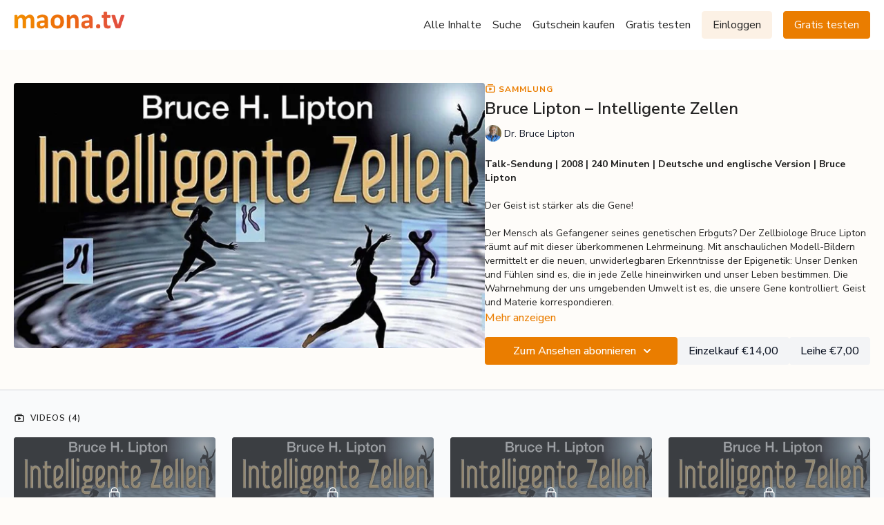

--- FILE ---
content_type: text/vnd.turbo-stream.html; charset=utf-8
request_url: https://video.maona.tv/programs/bruce-lipton-intelligente-zellen-online-anschauen.turbo_stream?playlist_position=sidebar&preview=false
body_size: 5
content:
<!DOCTYPE html><html><head><meta name="csrf-param" content="authenticity_token" />
<meta name="csrf-token" content="p3cm1Xi3psHJbQkT3d0sKzocsDSL5LnMVmstES5itHRkBiTfDrYbLftMcwZNHH6namzwY8oBtTjlXdG6_jfiIQ" /></head><body><turbo-stream action="update" target="program_show"><template>
  <turbo-frame id="program_player">
      <turbo-frame id="program_collection_homepage" src="/programs/bruce-lipton-intelligente-zellen-online-anschauen/collection_homepage?playlist_position=sidebar&amp;preview=false">
</turbo-frame></turbo-frame></template></turbo-stream></body></html>

--- FILE ---
content_type: text/vnd.turbo-stream.html; charset=utf-8
request_url: https://video.maona.tv/programs/bruce-lipton-intelligente-zellen-online-anschauen/collection_homepage?playlist_position=sidebar&preview=false
body_size: 34505
content:
<turbo-stream action="update" target="program_collection_homepage"><template><div class="hidden"
     data-controller="integrations"
     data-integrations-facebook-pixel-enabled-value="true"
     data-integrations-google-tag-manager-enabled-value="false"
     data-integrations-google-analytics-enabled-value="true"
>
  <span class="hidden"
        data-integrations-target="gTag"
        data-event="ViewContent"
        data-payload-attributes='["content_name"]'
        data-payload-values='[&quot;Bruce Lipton – Intelligente Zellen&quot;]'
  ></span>
  <span class="hidden"
        data-integrations-target="fbPx"
        data-event="ViewContent"
        data-payload-attributes='["content_name"]'
        data-payload-values='[&quot;Bruce Lipton – Intelligente Zellen&quot;]'
  ></span>
</div>

<div class="collection pt-0 lg:pt-4">
    <div
      class='container hotwired'
      id="collection_cover"
      data-controller="program program-details-modal"
      data-program-id="695807"
    >
      
<ds-modal no-background="" size="small" with-close-icon id="more-details-modal" data-action="close->program-details-modal#closeDetailModal">
  <div class="bg-ds-default">
    <div class="p-6 pb-0 max-h-[calc(100vh-190px)] overflow-y-auto">
      <p class="text-ds-default text-ds-large-bold mb-4">Bruce Lipton – Intelligente Zellen</p>
      <p class="text-ds-small-semi-bold-uppercase text-ds-muted mb-4">Beschreibung</p>
      <div class="content-description text-ds-base-regular text-ds-default mb-6" data-program-details-modal-target="modalContent"></div>
      <div class="p-4 bg-ds-overlay flex flex-col gap-2 rounded overflow-x-auto">
        <div class="flex w-full gap-2">
          <div class="text-ds-small-medium text-ds-default w-[100px]">Veröffentlicht</div>
          <div class="text-ds-small-regular text-ds-default">Oktober 2020</div>
        </div>
          <div class="flex w-full gap-2">
              <div class="text-ds-small-medium text-ds-default w-[100px] shrink-0">Kategorien</div>
            <div class="flex flex-col w-full">
                <div class="flex">
                  <a
                    class="shrink-0 text-primary text-ds-small-medium inline-block mr-1"
                    target="_blank"
                    href="/categories/spiritualitaet"
                    data-turbo-frame="_top"
                  >
                    Spiritualität
                  </a>
                  <span class="shrink-0 inline-block text-ds-small-regular text-ds-muted">
                    (388 Videos)
                  </span>
                </div>
                <div class="flex">
                  <a
                    class="shrink-0 text-primary text-ds-small-medium inline-block mr-1"
                    target="_blank"
                    href="/categories/tipps-der-redaktion"
                    data-turbo-frame="_top"
                  >
                    Tipps der Redaktion
                  </a>
                  <span class="shrink-0 inline-block text-ds-small-regular text-ds-muted">
                    (64 Videos)
                  </span>
                </div>
                <div class="flex">
                  <a
                    class="shrink-0 text-primary text-ds-small-medium inline-block mr-1"
                    target="_blank"
                    href="/categories/wissenschaft"
                    data-turbo-frame="_top"
                  >
                    Wissenschaft
                  </a>
                  <span class="shrink-0 inline-block text-ds-small-regular text-ds-muted">
                    (149 Videos)
                  </span>
                </div>
                <div class="flex">
                  <a
                    class="shrink-0 text-primary text-ds-small-medium inline-block mr-1"
                    target="_blank"
                    href="/categories/download-shop-online-kauf"
                    data-turbo-frame="_top"
                  >
                    Filme zum Kauf (nur via Website zu erwerben)
                  </a>
                  <span class="shrink-0 inline-block text-ds-small-regular text-ds-muted">
                    (261 Videos)
                  </span>
                </div>
            </div>
          </div>
      </div>
    </div>
    <div class="text-right p-6 pt-2">
      <ds-button variant="primary" onclick="document.getElementById('more-details-modal').close()">Schließen</ds-button>
    </div>
  </div>
</ds-modal>

<div class="flex flex-col lg:flex-row gap-x-12 mb-6 lg:mb-0">
    <div class="h-full w-full lg:w-[55%] relative">
        <img
          src="https://alpha.uscreencdn.com/images/programs/695807/horizontal/13288_2Fcatalog_image_2F695807_2F5WkgqfXnQ96gOqN3RjeC_34ZmuZp4Ts64zwa0s3PH_Intel-Zellen.jpg?auto=webp&width=700"
          srcset="https://alpha.uscreencdn.com/images/programs/695807/horizontal/13288_2Fcatalog_image_2F695807_2F5WkgqfXnQ96gOqN3RjeC_34ZmuZp4Ts64zwa0s3PH_Intel-Zellen.jpg?auto=webp&width=700,
                  https://alpha.uscreencdn.com/images/programs/695807/horizontal/13288_2Fcatalog_image_2F695807_2F5WkgqfXnQ96gOqN3RjeC_34ZmuZp4Ts64zwa0s3PH_Intel-Zellen.jpg?auto=webp&width=1050 2x"
          alt="Bruce Lipton – Intelligente Zellen"
          class="aspect-video rounded h-auto w-full"
        >
    </div>
  <div id="program_about" class="w-full lg:w-[45%] lg:mb-5">
      <p class="text-primary text-ds-tiny-bold-uppercase mb-1 mt-4 lg:mt-0">
        <ds-icon class="inline-block align-sub" size="16px" name='playlist'></ds-icon> Sammlung
      </p>
      <h1 class="text-ds-title-2-semi-bold mt-2 lg:mt-0">
        Bruce Lipton – Intelligente Zellen
      </h1>
      <div class="mt-2">
        <span class="inline-block">
            <ds-avatar
              style="--ds-avatar-size: 1.5rem;"
              class="inline-block "
              size="xxxs"
              url="https://alpha.uscreencdn.com/images/author/26844/small_8iCxOHJbTrSuD7XBroxP_Download_20_12_.jpeg"
              text="Dr. Bruce Lipton">
            </ds-avatar>
        </span>
        <span class="inline-block align-super text-ds-default text-ds-small-regular">
          Dr. Bruce Lipton
        </span>
      </div>
    <div class="mt-4 text-ds-small-regular">
      <div aria-expanded=true class="content-description line-clamp-3 max-h-[60px] xl:line-clamp-[7] xl:max-h-[140px] xl:aria-expanded:line-clamp-[11] xl:aria-expanded:max-h-[220px]" data-program-details-modal-target="description">
        <h3><strong>Talk-Sendung | 2008 | 240 Minuten | Deutsche und englische Version | Bruce Lipton</strong></h3><p><br></p><h3>Der Geist ist stärker als die Gene!</h3><p><br></p><h3>Der Mensch als Gefangener seines genetischen Erbguts? Der Zellbiologe Bruce Lipton räumt auf mit dieser überkommenen Lehrmeinung. Mit anschaulichen Modell-Bildern vermittelt er die neuen, unwiderlegbaren Erkenntnisse der Epigenetik: Unser Denken und Fühlen sind es, die in jede Zelle hineinwirken und unser Leben bestimmen. Die Wahrnehmung der uns umgebenden Umwelt ist es, die unsere Gene kontrolliert. Geist und Materie korrespondieren.</h3><p><br></p><blockquote><em>Welch ein spirituelles Potenzial eröffnet sich aufgrund dieser Entdeckung: Wir haben die Fähigkeit, uns selbst zu heilen und haben den Schlüssel in Händen, ein Leben voller Gesundheit, Glück und Liebe zu erschaffen!</em></blockquote>
      </div>
      <ds-button variant="text" data-action="click->program-details-modal#openDetailModal" class="cursor-pointer">Mehr anzeigen</ds-button>
    </div>
    <div class="mt-4 flex flex-col sm:flex-row gap-2 ">
            <ds-dropdown data-test="subscriptions-list" float="center" sm="float:left" class="w-full">
              <ds-button class="w-full" slot="control" variant="primary">
                  <span class="hidden lg:!block  xl:!hidden">
                    Abonnieren
                  </span>
                  <span class="xl:!block lg:hidden">
                    Zum Ansehen abonnieren
                  </span>
                <ds-icon slot="after" name="chevron-down"></ds-icon>
              </ds-button>
              <div
                slot="content"
                class="p-6 pt-4 w-screen max-w-screen-md sm:max-w-lg box-border sm:w-auto"
              >
                <p class="text-ds-small-regular mb-4">Wählen Sie eine Mitgliedschaft:</p>
                  <a
                    href="/checkout/new?o=33216"
                    data-turbo-frame="_top"
                    class="mb-4 last:mb-0 rounded w-full border border-solid border-ds-default flex hover:opacity-70 transition-opacity"
                  >
                      <div class="h-[4rem] sm:h-[7rem] max-w-[112px] w-full sm:max-w-[192px] flex shrink-0">
                        <img class="h-full max-w-full max-h-full rounded-l mr-auto" src="https://alpha.uscreencdn.com/images/offer/33216/monatlich.1640196970.jpg">
                      </div>
                    <div class="py-1 px-2 sm:px-3 sm:py-3 flex flex-col items-start justify-center w-full">
                      <p class="text-ds-tiny-bold-uppercase text-primary">
                        Monatlich
                      </p>
                      <p class="!hidden sm:!block text-ds-tiny-regular mb-1 max-x-[2rem] overflow-hidden">
                        maona.tv – monatliche Mitgliedschaft
                      </p>
                        <div class="flex flex-col items-start">
                          <span class="text-ds-base-semi-bold">
                            Kostenlos für 14 Tage
                          </span>
                          <span class="text-ds-tiny-regular text-ds-muted sm:whitespace-nowrap">
                            €9,99/pro Monat nach Testphase
                          </span>
                        </div>
                    </div>
                  </a>
                  <a
                    href="/checkout/new?o=33218"
                    data-turbo-frame="_top"
                    class="mb-4 last:mb-0 rounded w-full border border-solid border-ds-default flex hover:opacity-70 transition-opacity"
                  >
                      <div class="h-[4rem] sm:h-[7rem] max-w-[112px] w-full sm:max-w-[192px] flex shrink-0">
                        <img class="h-full max-w-full max-h-full rounded-l mr-auto" src="https://alpha.uscreencdn.com/images/offer/33218/quartal.1640196996.jpg">
                      </div>
                    <div class="py-1 px-2 sm:px-3 sm:py-3 flex flex-col items-start justify-center w-full">
                      <p class="text-ds-tiny-bold-uppercase text-primary">
                        Vierteljährlich
                      </p>
                      <p class="!hidden sm:!block text-ds-tiny-regular mb-1 max-x-[2rem] overflow-hidden">
                        maona.tv – 3-Monats-Mitgliedschaft
                      </p>
                        <div class="flex flex-col items-start">
                          <span class="text-ds-base-semi-bold">
                            Kostenlos für 14 Tage
                          </span>
                          <span class="text-ds-tiny-regular text-ds-muted sm:whitespace-nowrap">
                            €27,99/vierteljährlich nach Testphase
                          </span>
                        </div>
                    </div>
                  </a>
                  <a
                    href="/checkout/new?o=33219"
                    data-turbo-frame="_top"
                    class="mb-4 last:mb-0 rounded w-full border border-solid border-ds-default flex hover:opacity-70 transition-opacity"
                  >
                      <div class="h-[4rem] sm:h-[7rem] max-w-[112px] w-full sm:max-w-[192px] flex shrink-0">
                        <img class="h-full max-w-full max-h-full rounded-l mr-auto" src="https://alpha.uscreencdn.com/images/offer/33219/jaehrlich3.1640197024.jpg">
                      </div>
                    <div class="py-1 px-2 sm:px-3 sm:py-3 flex flex-col items-start justify-center w-full">
                      <p class="text-ds-tiny-bold-uppercase text-primary">
                        Jährlich
                      </p>
                      <p class="!hidden sm:!block text-ds-tiny-regular mb-1 max-x-[2rem] overflow-hidden">
                        maona.tv – Jahresmitgliedschaft
                      </p>
                        <div class="flex flex-col items-start">
                          <span class="text-ds-base-semi-bold">
                            Kostenlos für 14 Tage
                          </span>
                          <span class="text-ds-tiny-regular text-ds-muted sm:whitespace-nowrap">
                            €98,00/pro Jahr nach Testphase
                          </span>
                        </div>
                    </div>
                  </a>
              </div>
            </ds-dropdown>
          <ds-button class="shrink-0" href="/checkout/new?o=p695807" variant="regular" data-turbo-frame="_top">
            Einzelkauf €14,00</ds-button>
          <ds-button class="shrink-0" href="/checkout/new?o=rp695807" variant="regular" data-turbo-frame="_top">
            Leihe €7,00</ds-button>
    </div>
  </div>
</div>

    </div>

  <div class="collection-videos relative bg-ds-inset border-y border-ds-default mt-4" id="program_playlist">
    <div class="container">
      <div
        class="py-8"
        data-area="playlist"
        data-controller="playlist-modal"
        data-playlist-modal-root-url-value="https://video.maona.tv"
      >
          <ds-modal
            id="free-video-modal"
            size="large"
            with-close-icon
            close-icon-in-backdrop
            no-background
            
            data-action="close->playlist-modal#stopVideo"
            data-playlist-modal-target="modal"
          >
            <div data-controller="integrations"
                 data-integrations-facebook-pixel-enabled-value="true"
                 data-integrations-google-tag-manager-enabled-value="false"
                 data-integrations-google-analytics-enabled-value="true"
                 class="bg-ds-subtle"
            >
              <turbo-frame id="free_program"></turbo-frame>            </div>
          </ds-modal>

        <div class="flex items-center justify-between mb-5">
          <p class="collection-videos-counter text-ds-tiny-semi-bold-uppercase" data-area="counter">
            <ds-icon size="16px" class="pr-1 inline-block align-bottom" name='playlist'></ds-icon>
            Videos (4)
          </p>
        </div>
          <div class="playlist-divider mt-4 mb-3 md:hidden col-span-full" data-area="playlist-divider">
            
          </div>
            <ds-swiper
              initial-slide="0"
              class="md:hidden"
              md="disabled:true"
              overflow-visible
              options="{&quot;slidesPerView&quot;:2.3,&quot;spaceBetween&quot;:8}"
            >
                <swiper-slide>
                    <div class="content-item block pointer-events-none swiper-slide" data-cid="1327730">
    <div class="content-item-video relative">
      <div aria-hidden="true" style="padding-bottom: 56%;"></div>
      <img alt="Bruce Lipton – Intelligente Zellen Teil 1 (deutsch)" class="rounded absolute object-cover h-full w-full top-0 left-0" style="opacity: 1;" srcset="https://alpha.uscreencdn.com/images/programs/694083/horizontal/13288_2Fcatalog_image_2F729465_2Fd6iMeiBLS7Cyiw082Bre_34ZmuZp4Ts64zwa0s3PH_Intel-Zellen.jpg?auto=webp&amp;width=350 350w, https://alpha.uscreencdn.com/images/programs/694083/horizontal/13288_2Fcatalog_image_2F729465_2Fd6iMeiBLS7Cyiw082Bre_34ZmuZp4Ts64zwa0s3PH_Intel-Zellen.jpg?auto=webp&amp;width=700 700w, https://alpha.uscreencdn.com/images/programs/694083/horizontal/13288_2Fcatalog_image_2F729465_2Fd6iMeiBLS7Cyiw082Bre_34ZmuZp4Ts64zwa0s3PH_Intel-Zellen.jpg?auto=webp&amp;width=1050 1050w" loading="lazy" decoding="async" src="https://alpha.uscreencdn.com/images/programs/694083/horizontal/13288_2Fcatalog_image_2F729465_2Fd6iMeiBLS7Cyiw082Bre_34ZmuZp4Ts64zwa0s3PH_Intel-Zellen.jpg" />
      <div class="badge flex justify-center items-center text-white content-card-badge">
        <span class="badge-item">02:31:23</span>
      </div>
      <div class="absolute flex items-center justify-center inset-0 bg-transparent-light text-white rounded" data-test="lock-icon">
        <svg xmlns="http://www.w3.org/2000/svg" viewBox="0 0 18 20" data-area="lock-icon" height="18" width="20"><g fill="none" fill-rule="evenodd" stroke="currentColor" stroke-linecap="round" stroke-linejoin="round" stroke-width="1.5"><path d="M13.927 18.872H3.634C2.18 18.872 1 17.727 1 16.312V10.35c0-1.413 1.18-2.56 2.634-2.56h10.293c1.455 0 2.634 1.147 2.634 2.56v5.964c0 1.414-1.179 2.56-2.634 2.56z"></path><path d="M3.81 7.79V5.83C3.81 3.162 6.035 1 8.78 1c2.746 0 4.97 2.162 4.97 4.829V7.79"></path></g></svg>

      </div>
    </div>
    <p class="content-item-title mt-2 text-ds-base-regular truncate" title="Bruce Lipton – Intelligente Zellen Teil 1 (deutsch)">Bruce Lipton – Intelligente Zellen Teil 1 (deutsch)</p>
    <p class="content-item-description text-ds-muted text-ds-small-regular line-clamp-2 h-10">Bruce Lipton – Intelligente Zellen Teil 1 (deutsch)</p>
  </div>

                </swiper-slide>
                <swiper-slide>
                    <div class="content-item block pointer-events-none swiper-slide" data-cid="1327731">
    <div class="content-item-video relative">
      <div aria-hidden="true" style="padding-bottom: 56%;"></div>
      <img alt="Bruce Lipton – Intelligente Zellen Teil 2 (deutsch)" class="rounded absolute object-cover h-full w-full top-0 left-0" style="opacity: 1;" srcset="https://alpha.uscreencdn.com/images/programs/693543/horizontal/13288_2Fcatalog_image_2F728985_2FJa4yXoBjTZ6rhTfisQUq_34ZmuZp4Ts64zwa0s3PH_Intel-Zellen.jpg?auto=webp&amp;width=350 350w, https://alpha.uscreencdn.com/images/programs/693543/horizontal/13288_2Fcatalog_image_2F728985_2FJa4yXoBjTZ6rhTfisQUq_34ZmuZp4Ts64zwa0s3PH_Intel-Zellen.jpg?auto=webp&amp;width=700 700w, https://alpha.uscreencdn.com/images/programs/693543/horizontal/13288_2Fcatalog_image_2F728985_2FJa4yXoBjTZ6rhTfisQUq_34ZmuZp4Ts64zwa0s3PH_Intel-Zellen.jpg?auto=webp&amp;width=1050 1050w" loading="lazy" decoding="async" src="https://alpha.uscreencdn.com/images/programs/693543/horizontal/13288_2Fcatalog_image_2F728985_2FJa4yXoBjTZ6rhTfisQUq_34ZmuZp4Ts64zwa0s3PH_Intel-Zellen.jpg" />
      <div class="badge flex justify-center items-center text-white content-card-badge">
        <span class="badge-item">01:12:57</span>
      </div>
      <div class="absolute flex items-center justify-center inset-0 bg-transparent-light text-white rounded" data-test="lock-icon">
        <svg xmlns="http://www.w3.org/2000/svg" viewBox="0 0 18 20" data-area="lock-icon" height="18" width="20"><g fill="none" fill-rule="evenodd" stroke="currentColor" stroke-linecap="round" stroke-linejoin="round" stroke-width="1.5"><path d="M13.927 18.872H3.634C2.18 18.872 1 17.727 1 16.312V10.35c0-1.413 1.18-2.56 2.634-2.56h10.293c1.455 0 2.634 1.147 2.634 2.56v5.964c0 1.414-1.179 2.56-2.634 2.56z"></path><path d="M3.81 7.79V5.83C3.81 3.162 6.035 1 8.78 1c2.746 0 4.97 2.162 4.97 4.829V7.79"></path></g></svg>

      </div>
    </div>
    <p class="content-item-title mt-2 text-ds-base-regular truncate" title="Bruce Lipton – Intelligente Zellen Teil 2 (deutsch)">Bruce Lipton – Intelligente Zellen Teil 2 (deutsch)</p>
    <p class="content-item-description text-ds-muted text-ds-small-regular line-clamp-2 h-10">Bruce Lipton – Intelligente Zellen Teil 2 (deutsch)</p>
  </div>

                </swiper-slide>
                <swiper-slide>
                    <div class="content-item block pointer-events-none swiper-slide" data-cid="1327732">
    <div class="content-item-video relative">
      <div aria-hidden="true" style="padding-bottom: 56%;"></div>
      <img alt="Bruce Lipton – Intelligente Zellen Teil 1 (englisch)" class="rounded absolute object-cover h-full w-full top-0 left-0" style="opacity: 1;" srcset="https://alpha.uscreencdn.com/images/programs/695774/horizontal/13288_2Fcatalog_image_2F730842_2FZSwfd95mRwmI2iTp706D_34ZmuZp4Ts64zwa0s3PH_Intel-Zellen.jpg?auto=webp&amp;width=350 350w, https://alpha.uscreencdn.com/images/programs/695774/horizontal/13288_2Fcatalog_image_2F730842_2FZSwfd95mRwmI2iTp706D_34ZmuZp4Ts64zwa0s3PH_Intel-Zellen.jpg?auto=webp&amp;width=700 700w, https://alpha.uscreencdn.com/images/programs/695774/horizontal/13288_2Fcatalog_image_2F730842_2FZSwfd95mRwmI2iTp706D_34ZmuZp4Ts64zwa0s3PH_Intel-Zellen.jpg?auto=webp&amp;width=1050 1050w" loading="lazy" decoding="async" src="https://alpha.uscreencdn.com/images/programs/695774/horizontal/13288_2Fcatalog_image_2F730842_2FZSwfd95mRwmI2iTp706D_34ZmuZp4Ts64zwa0s3PH_Intel-Zellen.jpg" />
      <div class="badge flex justify-center items-center text-white content-card-badge">
        <span class="badge-item">02:31:23</span>
      </div>
      <div class="absolute flex items-center justify-center inset-0 bg-transparent-light text-white rounded" data-test="lock-icon">
        <svg xmlns="http://www.w3.org/2000/svg" viewBox="0 0 18 20" data-area="lock-icon" height="18" width="20"><g fill="none" fill-rule="evenodd" stroke="currentColor" stroke-linecap="round" stroke-linejoin="round" stroke-width="1.5"><path d="M13.927 18.872H3.634C2.18 18.872 1 17.727 1 16.312V10.35c0-1.413 1.18-2.56 2.634-2.56h10.293c1.455 0 2.634 1.147 2.634 2.56v5.964c0 1.414-1.179 2.56-2.634 2.56z"></path><path d="M3.81 7.79V5.83C3.81 3.162 6.035 1 8.78 1c2.746 0 4.97 2.162 4.97 4.829V7.79"></path></g></svg>

      </div>
    </div>
    <p class="content-item-title mt-2 text-ds-base-regular truncate" title="Bruce Lipton – Intelligente Zellen Teil 1 (englisch)">Bruce Lipton – Intelligente Zellen Teil 1 (englisch)</p>
    <p class="content-item-description text-ds-muted text-ds-small-regular line-clamp-2 h-10">Bruce Lipton – Intelligente Zellen Teil 1 (englisch)</p>
  </div>

                </swiper-slide>
                <swiper-slide>
                    <div class="content-item block pointer-events-none swiper-slide" data-cid="1327733">
    <div class="content-item-video relative">
      <div aria-hidden="true" style="padding-bottom: 56%;"></div>
      <img alt="Bruce Lipton – Intelligente Zellen Teil 2 (englisch)" class="rounded absolute object-cover h-full w-full top-0 left-0" style="opacity: 1;" srcset="https://alpha.uscreencdn.com/images/programs/695770/horizontal/13288_2Fcatalog_image_2F730838_2FYRHwgiyUSrucHSJ7CbTm_34ZmuZp4Ts64zwa0s3PH_Intel-Zellen.jpg?auto=webp&amp;width=350 350w, https://alpha.uscreencdn.com/images/programs/695770/horizontal/13288_2Fcatalog_image_2F730838_2FYRHwgiyUSrucHSJ7CbTm_34ZmuZp4Ts64zwa0s3PH_Intel-Zellen.jpg?auto=webp&amp;width=700 700w, https://alpha.uscreencdn.com/images/programs/695770/horizontal/13288_2Fcatalog_image_2F730838_2FYRHwgiyUSrucHSJ7CbTm_34ZmuZp4Ts64zwa0s3PH_Intel-Zellen.jpg?auto=webp&amp;width=1050 1050w" loading="lazy" decoding="async" src="https://alpha.uscreencdn.com/images/programs/695770/horizontal/13288_2Fcatalog_image_2F730838_2FYRHwgiyUSrucHSJ7CbTm_34ZmuZp4Ts64zwa0s3PH_Intel-Zellen.jpg" />
      <div class="badge flex justify-center items-center text-white content-card-badge">
        <span class="badge-item">01:12:57</span>
      </div>
      <div class="absolute flex items-center justify-center inset-0 bg-transparent-light text-white rounded" data-test="lock-icon">
        <svg xmlns="http://www.w3.org/2000/svg" viewBox="0 0 18 20" data-area="lock-icon" height="18" width="20"><g fill="none" fill-rule="evenodd" stroke="currentColor" stroke-linecap="round" stroke-linejoin="round" stroke-width="1.5"><path d="M13.927 18.872H3.634C2.18 18.872 1 17.727 1 16.312V10.35c0-1.413 1.18-2.56 2.634-2.56h10.293c1.455 0 2.634 1.147 2.634 2.56v5.964c0 1.414-1.179 2.56-2.634 2.56z"></path><path d="M3.81 7.79V5.83C3.81 3.162 6.035 1 8.78 1c2.746 0 4.97 2.162 4.97 4.829V7.79"></path></g></svg>

      </div>
    </div>
    <p class="content-item-title mt-2 text-ds-base-regular truncate" title="Bruce Lipton – Intelligente Zellen Teil 2 (englisch)">Bruce Lipton – Intelligente Zellen Teil 2 (englisch)</p>
    <p class="content-item-description text-ds-muted text-ds-small-regular line-clamp-2 h-10"></p>
  </div>

                </swiper-slide>
            </ds-swiper>
        <ds-show-more
          style="--ds-show-more-fade-color: transparent;"
          content-not-clickable
          class="!hidden md:!block"
          float="center"
          disabled="true"
          once
          max-height="550"
          md="disabled:false"
          lg="max-height:900"
        >
          <ds-button slot="button" class="collection-videos-button mt-6">Alle Videos anzeigen</ds-button>
          <div slot="content" class="grid grid-cols-2 md:grid-cols-3 lg:grid-cols-4 gap-6" data-area="chapters">
                <div class="content-item block pointer-events-none" data-cid="1327730">
    <div class="content-item-video relative">
      <div aria-hidden="true" style="padding-bottom: 56%;"></div>
      <img alt="Bruce Lipton – Intelligente Zellen Teil 1 (deutsch)" class="rounded absolute object-cover h-full w-full top-0 left-0" style="opacity: 1;" srcset="https://alpha.uscreencdn.com/images/programs/694083/horizontal/13288_2Fcatalog_image_2F729465_2Fd6iMeiBLS7Cyiw082Bre_34ZmuZp4Ts64zwa0s3PH_Intel-Zellen.jpg?auto=webp&amp;width=350 350w, https://alpha.uscreencdn.com/images/programs/694083/horizontal/13288_2Fcatalog_image_2F729465_2Fd6iMeiBLS7Cyiw082Bre_34ZmuZp4Ts64zwa0s3PH_Intel-Zellen.jpg?auto=webp&amp;width=700 700w, https://alpha.uscreencdn.com/images/programs/694083/horizontal/13288_2Fcatalog_image_2F729465_2Fd6iMeiBLS7Cyiw082Bre_34ZmuZp4Ts64zwa0s3PH_Intel-Zellen.jpg?auto=webp&amp;width=1050 1050w" loading="lazy" decoding="async" src="https://alpha.uscreencdn.com/images/programs/694083/horizontal/13288_2Fcatalog_image_2F729465_2Fd6iMeiBLS7Cyiw082Bre_34ZmuZp4Ts64zwa0s3PH_Intel-Zellen.jpg" />
      <div class="badge flex justify-center items-center text-white content-card-badge">
        <span class="badge-item">02:31:23</span>
      </div>
      <div class="absolute flex items-center justify-center inset-0 bg-transparent-light text-white rounded" data-test="lock-icon">
        <svg xmlns="http://www.w3.org/2000/svg" viewBox="0 0 18 20" data-area="lock-icon" height="18" width="20"><g fill="none" fill-rule="evenodd" stroke="currentColor" stroke-linecap="round" stroke-linejoin="round" stroke-width="1.5"><path d="M13.927 18.872H3.634C2.18 18.872 1 17.727 1 16.312V10.35c0-1.413 1.18-2.56 2.634-2.56h10.293c1.455 0 2.634 1.147 2.634 2.56v5.964c0 1.414-1.179 2.56-2.634 2.56z"></path><path d="M3.81 7.79V5.83C3.81 3.162 6.035 1 8.78 1c2.746 0 4.97 2.162 4.97 4.829V7.79"></path></g></svg>

      </div>
    </div>
    <p class="content-item-title mt-2 text-ds-base-regular truncate" title="Bruce Lipton – Intelligente Zellen Teil 1 (deutsch)">Bruce Lipton – Intelligente Zellen Teil 1 (deutsch)</p>
    <p class="content-item-description text-ds-muted text-ds-small-regular line-clamp-2 max-h-10">Bruce Lipton – Intelligente Zellen Teil 1 (deutsch)</p>
  </div>

                <div class="content-item block pointer-events-none" data-cid="1327731">
    <div class="content-item-video relative">
      <div aria-hidden="true" style="padding-bottom: 56%;"></div>
      <img alt="Bruce Lipton – Intelligente Zellen Teil 2 (deutsch)" class="rounded absolute object-cover h-full w-full top-0 left-0" style="opacity: 1;" srcset="https://alpha.uscreencdn.com/images/programs/693543/horizontal/13288_2Fcatalog_image_2F728985_2FJa4yXoBjTZ6rhTfisQUq_34ZmuZp4Ts64zwa0s3PH_Intel-Zellen.jpg?auto=webp&amp;width=350 350w, https://alpha.uscreencdn.com/images/programs/693543/horizontal/13288_2Fcatalog_image_2F728985_2FJa4yXoBjTZ6rhTfisQUq_34ZmuZp4Ts64zwa0s3PH_Intel-Zellen.jpg?auto=webp&amp;width=700 700w, https://alpha.uscreencdn.com/images/programs/693543/horizontal/13288_2Fcatalog_image_2F728985_2FJa4yXoBjTZ6rhTfisQUq_34ZmuZp4Ts64zwa0s3PH_Intel-Zellen.jpg?auto=webp&amp;width=1050 1050w" loading="lazy" decoding="async" src="https://alpha.uscreencdn.com/images/programs/693543/horizontal/13288_2Fcatalog_image_2F728985_2FJa4yXoBjTZ6rhTfisQUq_34ZmuZp4Ts64zwa0s3PH_Intel-Zellen.jpg" />
      <div class="badge flex justify-center items-center text-white content-card-badge">
        <span class="badge-item">01:12:57</span>
      </div>
      <div class="absolute flex items-center justify-center inset-0 bg-transparent-light text-white rounded" data-test="lock-icon">
        <svg xmlns="http://www.w3.org/2000/svg" viewBox="0 0 18 20" data-area="lock-icon" height="18" width="20"><g fill="none" fill-rule="evenodd" stroke="currentColor" stroke-linecap="round" stroke-linejoin="round" stroke-width="1.5"><path d="M13.927 18.872H3.634C2.18 18.872 1 17.727 1 16.312V10.35c0-1.413 1.18-2.56 2.634-2.56h10.293c1.455 0 2.634 1.147 2.634 2.56v5.964c0 1.414-1.179 2.56-2.634 2.56z"></path><path d="M3.81 7.79V5.83C3.81 3.162 6.035 1 8.78 1c2.746 0 4.97 2.162 4.97 4.829V7.79"></path></g></svg>

      </div>
    </div>
    <p class="content-item-title mt-2 text-ds-base-regular truncate" title="Bruce Lipton – Intelligente Zellen Teil 2 (deutsch)">Bruce Lipton – Intelligente Zellen Teil 2 (deutsch)</p>
    <p class="content-item-description text-ds-muted text-ds-small-regular line-clamp-2 max-h-10">Bruce Lipton – Intelligente Zellen Teil 2 (deutsch)</p>
  </div>

                <div class="content-item block pointer-events-none" data-cid="1327732">
    <div class="content-item-video relative">
      <div aria-hidden="true" style="padding-bottom: 56%;"></div>
      <img alt="Bruce Lipton – Intelligente Zellen Teil 1 (englisch)" class="rounded absolute object-cover h-full w-full top-0 left-0" style="opacity: 1;" srcset="https://alpha.uscreencdn.com/images/programs/695774/horizontal/13288_2Fcatalog_image_2F730842_2FZSwfd95mRwmI2iTp706D_34ZmuZp4Ts64zwa0s3PH_Intel-Zellen.jpg?auto=webp&amp;width=350 350w, https://alpha.uscreencdn.com/images/programs/695774/horizontal/13288_2Fcatalog_image_2F730842_2FZSwfd95mRwmI2iTp706D_34ZmuZp4Ts64zwa0s3PH_Intel-Zellen.jpg?auto=webp&amp;width=700 700w, https://alpha.uscreencdn.com/images/programs/695774/horizontal/13288_2Fcatalog_image_2F730842_2FZSwfd95mRwmI2iTp706D_34ZmuZp4Ts64zwa0s3PH_Intel-Zellen.jpg?auto=webp&amp;width=1050 1050w" loading="lazy" decoding="async" src="https://alpha.uscreencdn.com/images/programs/695774/horizontal/13288_2Fcatalog_image_2F730842_2FZSwfd95mRwmI2iTp706D_34ZmuZp4Ts64zwa0s3PH_Intel-Zellen.jpg" />
      <div class="badge flex justify-center items-center text-white content-card-badge">
        <span class="badge-item">02:31:23</span>
      </div>
      <div class="absolute flex items-center justify-center inset-0 bg-transparent-light text-white rounded" data-test="lock-icon">
        <svg xmlns="http://www.w3.org/2000/svg" viewBox="0 0 18 20" data-area="lock-icon" height="18" width="20"><g fill="none" fill-rule="evenodd" stroke="currentColor" stroke-linecap="round" stroke-linejoin="round" stroke-width="1.5"><path d="M13.927 18.872H3.634C2.18 18.872 1 17.727 1 16.312V10.35c0-1.413 1.18-2.56 2.634-2.56h10.293c1.455 0 2.634 1.147 2.634 2.56v5.964c0 1.414-1.179 2.56-2.634 2.56z"></path><path d="M3.81 7.79V5.83C3.81 3.162 6.035 1 8.78 1c2.746 0 4.97 2.162 4.97 4.829V7.79"></path></g></svg>

      </div>
    </div>
    <p class="content-item-title mt-2 text-ds-base-regular truncate" title="Bruce Lipton – Intelligente Zellen Teil 1 (englisch)">Bruce Lipton – Intelligente Zellen Teil 1 (englisch)</p>
    <p class="content-item-description text-ds-muted text-ds-small-regular line-clamp-2 max-h-10">Bruce Lipton – Intelligente Zellen Teil 1 (englisch)</p>
  </div>

                <div class="content-item block pointer-events-none" data-cid="1327733">
    <div class="content-item-video relative">
      <div aria-hidden="true" style="padding-bottom: 56%;"></div>
      <img alt="Bruce Lipton – Intelligente Zellen Teil 2 (englisch)" class="rounded absolute object-cover h-full w-full top-0 left-0" style="opacity: 1;" srcset="https://alpha.uscreencdn.com/images/programs/695770/horizontal/13288_2Fcatalog_image_2F730838_2FYRHwgiyUSrucHSJ7CbTm_34ZmuZp4Ts64zwa0s3PH_Intel-Zellen.jpg?auto=webp&amp;width=350 350w, https://alpha.uscreencdn.com/images/programs/695770/horizontal/13288_2Fcatalog_image_2F730838_2FYRHwgiyUSrucHSJ7CbTm_34ZmuZp4Ts64zwa0s3PH_Intel-Zellen.jpg?auto=webp&amp;width=700 700w, https://alpha.uscreencdn.com/images/programs/695770/horizontal/13288_2Fcatalog_image_2F730838_2FYRHwgiyUSrucHSJ7CbTm_34ZmuZp4Ts64zwa0s3PH_Intel-Zellen.jpg?auto=webp&amp;width=1050 1050w" loading="lazy" decoding="async" src="https://alpha.uscreencdn.com/images/programs/695770/horizontal/13288_2Fcatalog_image_2F730838_2FYRHwgiyUSrucHSJ7CbTm_34ZmuZp4Ts64zwa0s3PH_Intel-Zellen.jpg" />
      <div class="badge flex justify-center items-center text-white content-card-badge">
        <span class="badge-item">01:12:57</span>
      </div>
      <div class="absolute flex items-center justify-center inset-0 bg-transparent-light text-white rounded" data-test="lock-icon">
        <svg xmlns="http://www.w3.org/2000/svg" viewBox="0 0 18 20" data-area="lock-icon" height="18" width="20"><g fill="none" fill-rule="evenodd" stroke="currentColor" stroke-linecap="round" stroke-linejoin="round" stroke-width="1.5"><path d="M13.927 18.872H3.634C2.18 18.872 1 17.727 1 16.312V10.35c0-1.413 1.18-2.56 2.634-2.56h10.293c1.455 0 2.634 1.147 2.634 2.56v5.964c0 1.414-1.179 2.56-2.634 2.56z"></path><path d="M3.81 7.79V5.83C3.81 3.162 6.035 1 8.78 1c2.746 0 4.97 2.162 4.97 4.829V7.79"></path></g></svg>

      </div>
    </div>
    <p class="content-item-title mt-2 text-ds-base-regular truncate" title="Bruce Lipton – Intelligente Zellen Teil 2 (englisch)">Bruce Lipton – Intelligente Zellen Teil 2 (englisch)</p>
    <p class="content-item-description text-ds-muted text-ds-small-regular line-clamp-2 max-h-10"></p>
  </div>

          </div>
        </ds-show-more>
      </div>
    </div>
  </div>

    <div class="collection-comments container">
      <div class="py-4 lg:py-8" id="comments_section_wrapper">
          <turbo-frame data-program-tabs-target="commentsContainer" class="community-page" id="program_comments" target="_top">
  <h3 class="comments-title font-medium text-xl">
    Kommentare zur Sammlung
    (<turbo-frame id="collection_695807_comments_count">0</turbo-frame>)
  </h3>
        <p class="pb-4">
            <a class="text-primary capitalize font-medium" href="/sign_in">einloggen</a> um an der Konversation teilzunehmen
        </p>

    <div class="border-b border-ds-default"></div>

      <turbo-frame lazy="true" id="collection_695807_comments_section" src="/contents/695807/comments">

        <ds-icon name="placeholders/comment"></ds-icon>
</turbo-frame></turbo-frame>
      </div>
    </div>
</div>
</template></turbo-stream>

--- FILE ---
content_type: text/html; charset=utf-8
request_url: https://video.maona.tv/contents/695807/comments
body_size: -321
content:
<turbo-frame id="collection_695807_comments_section" target="_top">
  <turbo-frame data-controller="anchor" data-anchor="comments" id="collection_695807_comments">
    

    <p class="hidden only:!block pt-4 text-ds-muted">Noch keine Kommentare</p>
</turbo-frame>
</turbo-frame>